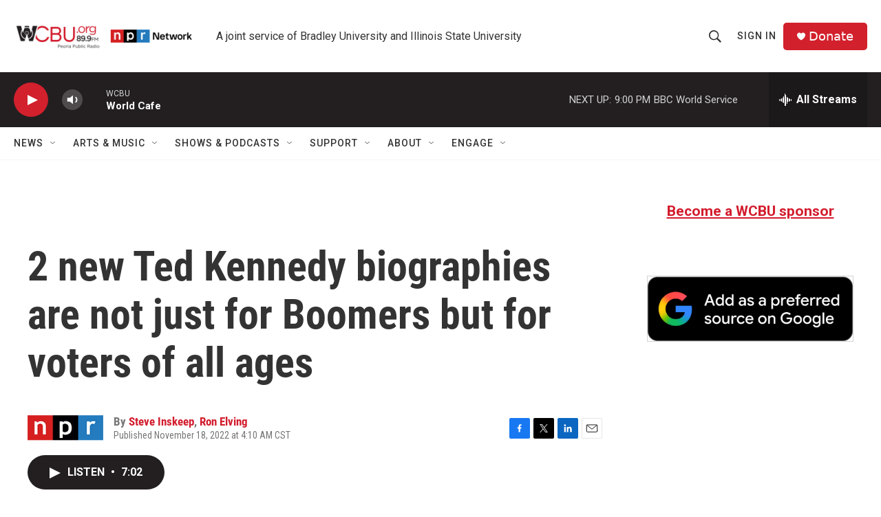

--- FILE ---
content_type: text/html; charset=utf-8
request_url: https://www.google.com/recaptcha/api2/aframe
body_size: 269
content:
<!DOCTYPE HTML><html><head><meta http-equiv="content-type" content="text/html; charset=UTF-8"></head><body><script nonce="jlKC0oOYXPCXJOTzeOHnOw">/** Anti-fraud and anti-abuse applications only. See google.com/recaptcha */ try{var clients={'sodar':'https://pagead2.googlesyndication.com/pagead/sodar?'};window.addEventListener("message",function(a){try{if(a.source===window.parent){var b=JSON.parse(a.data);var c=clients[b['id']];if(c){var d=document.createElement('img');d.src=c+b['params']+'&rc='+(localStorage.getItem("rc::a")?sessionStorage.getItem("rc::b"):"");window.document.body.appendChild(d);sessionStorage.setItem("rc::e",parseInt(sessionStorage.getItem("rc::e")||0)+1);localStorage.setItem("rc::h",'1769131072626');}}}catch(b){}});window.parent.postMessage("_grecaptcha_ready", "*");}catch(b){}</script></body></html>